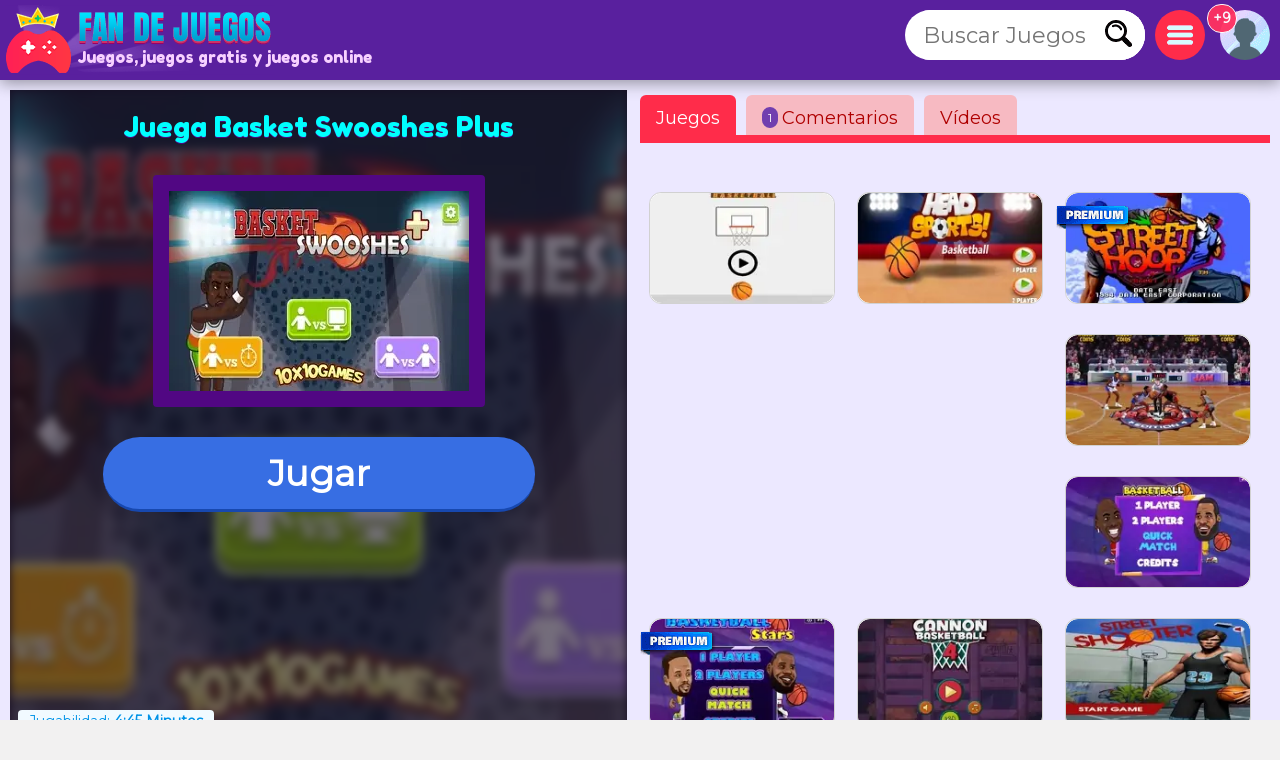

--- FILE ---
content_type: text/html
request_url: https://www.fandejuegos.com/g/basket-swooshes-plus
body_size: 15548
content:
<!DOCTYPE html>
	<html lang="es">
	<head>
	<meta charset="UTF-8">
	<base href="https://www.fandejuegos.com">
	<title>Basket Swooshes Plus, Un juego 100% GRATIS, de Baloncesto</title>
	<meta name="description" content="Juega Basket Swooshes Plus online, Un juego 100% GRATIS, Juega a Basket Swooshes Plus sin descargas, un juego de Baloncesto, de Deportes, de Canastas">
	<link rel="canonical" href="https://www.fandejuegos.com/g/basket-swooshes-plus">
	<link rel="preconnect" href="https://static.cdnvia.com">
	<link rel="dns-prefetch" href="https://static.cdnvia.com">
	<link rel="preload" href="/pics/web/sprite-fandejuegos-48157950.png" as="image" fetchpriority="high">
	<link rel="preload" href="/lazy-game.svg" as="image" fetchpriority="high">
	<link rel="preconnect" href="/java353.simple2024.min.js">
	<link rel="apple-touch-icon" href="https://static.cdnvia.com/pics/web/512/icon_fandejuegoscom-40279868.png">
	<link href="https://static.cdnvia.com/pics/web/48/icon_fandejuegoscom-40279868.png" rel="shortcut icon" sizes="48x48">
	<link href="https://static.cdnvia.com/pics/web/192/icon_fandejuegoscom-40279868.png" rel="shortcut icon" sizes="192x192">
	<link href="https://static.cdnvia.com/pics/web/512/icon_fandejuegoscom-40279868.png" rel="shortcut icon" sizes="512x512">
	<link rel="apple-touch-startup-image" href="https://static.cdnvia.com/pics/web/512/icon_fandejuegoscom-40279868.png">
	<meta name="apple-mobile-web-app-title" content="Fandejuegos.com">
	<meta name="mobile-web-app-capable" content="yes">
	<meta name="HandheldFriendly" content="true">
	<meta http-equiv="X-UA-Compatible" content="ie=edge">
	<meta name="viewport" content="width=device-width, initial-scale=1, minimum-scale=1.0, maximum-scale=5">
	<meta name="keywords" content="Juegos, juegos gratis, Juegos online, Baloncesto, Michael jordan, Basket, Canastas, Nba, Deportes, Tiros, Partidos, 2 jugadores, Balones">
	<link rel="alternate" hreflang="x-default" href="https://www.fandejuegos.com/g/basket-swooshes-plus">
	<link rel="alternate" hreflang="es" href="https://www.fandejuegos.com/g/basket-swooshes-plus">
	<link rel="alternate" hreflang="ca" href="https://www.fanjocs.cat/jugar/basket-swooshes-plus">
	<link rel="alternate" hreflang="en" href="https://www.fanfreegames.com/g/basket-swooshes-plus">
	<link rel="alternate" hreflang="de" href="https://www.bitspiele.de/spielen/korb-swooshes-plus">
	<link rel="alternate" hreflang="fr" href="https://www.fandesjeux.com/jouer/basket-swooshes-plus">
	<link rel="alternate" hreflang="it" href="https://www.fangiochi.com/giocare/basket-swooshes-plus">
	<link rel="alternate" hreflang="pt" href="https://www.jogosfas.com/jogar/basket-swooshes-plus">
	<link rel="alternate" hreflang="cs" href="https://www.fanhry.cz/hrat/kosik-swooshes-plus">
	<link rel="alternate" hreflang="ru" href="https://www.fanigry.com/играть/корзина-swooshes-plus">
	<link rel="alternate" hreflang="tr" href="https://www.fanoyunlar.com/oynamak/sepet-swooshes-artı">
	<link rel="alternate" hreflang="ar" href="https://www.yaleab.com/يلعب/سلة-سووشز-بلس">
	<link rel="alternate" hreflang="zh" href="https://www.fandejuegos.cn/玩/篮子-swooshes-plus">
	<link rel="alternate" hreflang="ja" href="https://www.gamesyet.com/遊ふ/ハスケット-スウッシュ-フラス">
	<link rel="preload" href="https://static.cdnvia.com/pics/web/new-fandejuegoscom-67371814.png" as="image" fetchpriority="high">
	<link rel="preload" href="https://static.cdnvia.com/pics/web/new-fandejuegoscom-67371814.png.webp" as="image" fetchpriority="high"><meta name="robots" content="index,follow,all"><link rel="preload" href="https://static.cdnvia.com/pics/games/420/1-5987-basket-swooshes-plus.jpg.webp" as="image" fetchpriority="high"><meta property="og:image" content="https://static.cdnvia.com/pics/games/420/1-5987-basket-swooshes-plus.jpg.webp"><meta property="og:image:width" content="420"><meta property="og:image:height" content="280"><meta name="twitter:image" content="https://static.cdnvia.com/pics/games/420/1-5987-basket-swooshes-plus.jpg.webp"><link rel="preload" href="https://static.cdnvia.com/pics/games/300/1-5987-basket-swooshes-plus.jpg.webp" as="image" fetchpriority="high">
	<meta property="og:url" content="https://www.fandejuegos.com/g/basket-swooshes-plus">
	<meta property="og:type" content="website">
	<meta property="og:site_name" content="Fandejuegos.com">
	<meta property="og:title" content="Basket Swooshes Plus, Un juego 100% GRATIS, de Baloncesto">
	<meta property="og:description" content="Juega Basket Swooshes Plus online, Un juego 100% GRATIS, Juega a Basket Swooshes Plus sin descargas, un juego de Baloncesto, de Deportes, de Canastas">
	<link rel="preload" href="https://fonts.googleapis.com/css?family=Montserrat:400|Fredoka+One:400&display=swap" as="style" crossorigin>
	<link href="https://fonts.googleapis.com/css?family=Montserrat:400|Fredoka+One:400&display=swap" rel="stylesheet" media="print" onload="this.media='all'" crossorigin>
	<style>*,:before,:after{font-size:100%;margin:0;padding:0;outline:0;list-style:none;font-stretch:condensed;font-family:"Montserrat",sans-serif,serif,Arial,Helvetica;border:none;padding:0;margin:0}
	button,input,img,.block,header,footer{display:block;max-width:100%;position:relative;opacity:1}
	#modal{z-index:999999999999999999999999999999;position:relative}
	h1,h2,.google_font{font-family:"Fredoka One",Arial,"Helvetica Neue",Helvetica,sans-serif;font-weight:400}
	.sprite{background:url(/pics/web/sprite-fandejuegos-48157950.png) no-repeat}
	.none{display:none}
	.oculto{display:none !important}
	.overflow{overflow:hidden}
	select{padding:5px;font-size:16px}
	.hidden{visibility:hidden}
	html{width:100%;height:100%;overflow-x:hidden}
	body{font-size:16px;min-width:360px;width:100%;background:#f2f1f1;color:#333}
	.logo{display:block;height:70px;width:270px;z-index:0;position:absolute}
	.logo_h1{position:absolute;top:47px;left:77px;z-index:1}
	.max_ancho,.body_web{margin:0 auto;max-width:1840px;min-width:360px}
	.fixed{position:fixed!important;top:0;z-index:1.0E+15!important}
	.header,.footer{background:#59209e;color:#f7d1ff;position:relative;padding:5px;min-height:70px}
	.left{float:left}
	.right{float:right}
	.negrita{font-weight:bold}
	.icon_buscador,.icon_menu,.icon_fav{background:#FFF;width:50px;height:50px;position:relative;margin:5px;cursor:pointer;z-index:2}
	.icon_fav{background:#ffa6ff;overflow:hidden;}
	.icon_menu{background:#ff2c4a}
	.lupita{width:30px;height:30px;margin:10px}
	.sandwich{background-position:-192px -173px;width:26px;height:26px;margin:12px}
	.hfav{background-position:0 -108px;width:40px;height:40px;margin:5px;cursor:pointer}
	.buscador{width:320px;background:#FFF;overflow:hidden;height:50px;position:relative;z-index:6}
	.boxsearch{width:250px;height:50px;font-size:22px;margin:0 0 0 18px;}
	.boton_buscador{position:absolute;right:10px;top:10px;width:30px;height:30px;display:block;cursor:pointer}
	.buscador_header{display:block;width:0;top:0;position:absolute;right:0;transition:width .3s ease-in-out}
	.icon_buscador:hover .buscador_header,.icon_buscador:active .buscador_header{width:320px;transition:width .3s ease-in-out}
	.sugerencias{position:absolute;display:none;width:100%;right:0;left:0;z-index:999999999;background:inherit;}
	.header:hover .sugerencias, .sugerencias:hover,.sugerencias:active{display:block}
	.div_add_game{position:absolute; width:300px; z-index:9; right:0}
	.nofav,.fav,.b_share,.add_game{width:0;padding:0 0 0 40px;overflow:hidden;height:42px;display:block;margin:0;border:1px solid #959595}
	.wrap{overflow:hidden;text-overflow:ellipsis;white-space:nowrap}
	.text_h1,.text_h2{font-size:28px;color:#1f4fb5;background:#bfedef;line-height:32px;padding:9px 10px 12px 10px;margin:10px;display:block;overflow:hidden}
	.text_h2{margin:120px 10px 40px 10px}
	.sel_juegos{margin:-3px 14px 0 0}
	.sel_juegos select{font-size:14px;background:#cb4a67;color:#fff}
	.flex_cates,.flex_faqs{display:flex;flex-flow:row wrap;align-items:flex-end;justify-content:center;padding:20px 0;margin:0}
	.flex{display:flex;flex-flow:row wrap;justify-content:center}
	.flex_cates{margin:50px 0}
	.flex_lateral{display:flex}
	.flex_minigames{ display: grid; grid-gap: 12px; grid-template-columns: repeat(auto-fit, minmax(160px, 1fr)); grid-auto-rows: 130px; grid-auto-flow: dense; padding: 9px;
	}
	.flex_games{ display: grid; grid-gap: 16px; grid-template-columns: repeat(auto-fit, minmax(190px, 1fr)); grid-auto-rows: 136px; grid-auto-flow: dense; padding: 16px;
	}
	.flex_games .big, .flex_minigames .big{grid-column: span 2;grid-row: span 2;
	}
	.games{display:flex; justify-content: center; align-items: center; position: relative; text-decoration: none; background: #FFF; border: 1px solid #d1d1d1;max-width:260px}
	.games.big{max-width:500px}
	.games .video_games, .games .title{opacity:0;-webkit-transition: all 600ms ease-in-out; -moz-transition: all 600ms ease-in-out; -ms-transition: all 600ms ease-in-out; -o-transition: all 600ms ease-in-out; transition: all 600ms ease-in-out;}
	.games .video_games{position:absolute;z-index:11;top:0;background:#000;left:0; width:100%; height:100%}
	.games .pic{ width: 100%; height: 100%; display: block; object-fit:cover;}
	.games .pic_games{overflow: hidden; height: 100%; width: 100%}
	.games:hover .video_games, .games.mouseover .video_games,.games:active .video_games,.games:hover .title{opacity:1}
	.games .title{position: absolute; bottom: 0; right: 0; left: 0; padding: 5px; font-size: 16px; color: #fff; z-index:99; background-color:#0000008c}
	.games.big .title{ font-size:24px;}
	#menu{position:relative}
	.menu,.menu_del_user{right:10px;top:70px;z-index:999999998;box-shadow: 0px 0px 27px 3px rgba(0,0,0,0.75); overflow-y:auto;background:#FFF;width:300px;position:fixed;height:80%}
	.menu_del_user{width:60%; min-width:300px; max-width:800px}
	.menu_lateral,.menu_user{float:right; position:relative;z-index:1;width:300px;background:#FFF;border:1px solid #d3d3d3;
	margin:0 10px 60px 20px;}
	.menu_lateral .title,.menu_user .title,.menu .title{font-size: 18px; display: block;padding: 10px 6px 10px 10px;margin:0 0 16px 0; background-color:#376ee3; color: #fff}
	.menu_user{position:absolute; z-index:9; top:58px; right:0; display:none}
	.ul_menu li{margin:0;padding:0}
	.ul_menu a{display:block;position:relative;
	padding:12px 6px 12px 50px;font-size:16px;color:#4f4f4f;text-decoration:none; border-bottom:1px solid #e9e9e9;margin:0}
	.ul_menu a h3{font-size:18px;color:#376ee3}
	.ul_menu li:last-child a{border-bottom:none}
	.ul_menu li:hover{background:rgba(188,188,188,0.40)}
	.ul_menu .icono{position:absolute;left:8px;top:4px;border:2px solid #376ee3}
	.ul_menu a:hover{color:#1d37ff}
	.arrow_right{left:18px}
	.link_menu{width: 280px; display: block; background:none; position: relative; padding: 0 10px 0 50px; margin: 0 10px 0 10px; font-size: 18px; left: 0; right: 0; height: 54px; border-bottom: 1px solid #dddddd; text-align:left}
	.ul_menu:last-child li{border-bottom:none}
	.link_menu .sprite{position:absolute;top:5px; left:0}
	.is_aviso{ background: #ff3161; font-weight: bold; color: #FFF; font-size: 14px; display: block; position: absolute; top: -6px; border: 1px solid #fff; left: -13px; width: 20px; z-index: 9; height:23px; padding:4px 4px 0 4px; text-align:center; border-radius:15px}
	.cate{ color:#fff; border-bottom:4px solid #1e5791; display:block;padding:11px 35px 12px 50px; background:#2370d1; margin:0 15px 36px 15px; position:relative; font-size:20px; text-decoration:none}
	.cate .icono{position:absolute;left:7px;top:7px;border:2px solid #1b3b51}
	.box .icono{margin:0 20px 5px 0;}
	.boxjugar{margin:0 0 80px 0;padding:10px;background:#ece8ff;border-bottom:3px solid #e9dcff}
	#is_game{height:650px;z-index:999;margin:0 auto;overflow:hidden;width:100%;background:#170e23}
	.relative{position:relative}
	.publi_150{width:100%;height:auto;position:relative;padding-left:0}
	.cargar_game{position:relative;padding:10px 30px;text-align:center}
	.cargar_game .pic{margin:0 auto 20px auto;display:block;border:16px solid #510783;background:#000;max-height:220px}
	.cargar_game .titulo_game{display:block;margin:10px auto 30px auto; height:35px;font-size:28px;text-shadow:0px 1px 0px #510783;color:#00ffff}
	.cargar_game a{font-size:36px;margin:0 auto;display:block;width:300px}
	.game_relative{margin:0 0 50px 0}
	.game_relative .boton{font-size:36px;width:70%;padding:14px 10px;z-index:2;margin:0 auto;max-width:450px}
	.game_botonera{width:100%;display:block;height:50px;margin:12px auto 0 auto;z-index:9999999;position:relative}
	.game_botonera li{float:right;height:40px;margin:0 0 10px 10px;position:relative}
	.game_botonera li.left{
	float:left; margin:0 !important;
	height:80px; position:relative;
	padding:0 20px 20px 135px;}
	.game_botonera li.left picture{position:absolute;left:0}
	.absolute_playgame{position:absolute; bottom:3px; left:8px}
	.boton{border-bottom:3px solid #1748af;background:#376ee3;color:#fff !important;font-stretch:normal;padding:6px 20px;font-size:16px;font-weight:bold}
	.diccs{padding:10px}
	.diccs .boton{display:inline-block; margin:0 15px 7px 0}
	.ads_fijo{display:block;width:100%;height:auto}
	.adsense{text-align:center;width:100%}
	.ads_600{min-height:auto;height:300px;max-height:300px;text-align:center;width:100%}
	.btn-login{ width:50px;height:50px;margin:5px 5px 5px 10px; cursor:pointer; z-index:3; position:relative}
	.avatar{width: 42px; height: 42px; display: block; background-position:-253px -50px
	}
	.header .avatar{width: 50px; height: 50px; background-position:-250px -48px}
	.menu_game{display:block;border-bottom:8px solid #ff2c4a;flex-shrink:0;width:100%;height:45px;
	margin:0 0 40px 0;position:relative}
	.menu_game .pic{ position: absolute; left: -10px; top: -19px; z-index: 0; border: 2px solid #ff2c4a;}
	.btab{display:block; float: left; margin:5px 10px 0 0; border-bottom-color: #FFF; height:40px; border-top-left-radius: 6px; border-top-right-radius: 6px; background-color: #f7bac2; color:#af0000; font-size: 18px; padding: 5px 16px 0 16px;
	}
	.btab.sel,.btab:hover,.btab:active{background-color: #ff2c4a;color:#FFF;
	}
	.tcoments{ background-color: #713eaf; padding: 3px 6px; font-size: 12px; float: left; margin: 0 4px 0 0; color: #fff;}
	@media only screen and (min-width:200px){
	#is_game{height:500px}
	}
	@media only screen and (max-width:480px){
	.games img,.games .video_games{width:100%;height:100%}
	.flex_games,.flex_cates,.flex_faqs,.mostrar_games{justify-content:space-evenly}
	}
	@media only screen and (max-width:580px){
	.logo_h1{max-width:200px}
	}
	@media only screen and (max-width:984px){
	body{padding-top:80px}
	.header{position:fixed;top:0;right:0;left:0;z-index:999999997}
	.menu_lateral{display:none}
	.menu_del_user{width:80%}
	.boxsearchlist{margin-top:80px}
	.icon_buscador:hover .buscador_header,.icon_buscador:active .buscador_header{width:280px;transition:width .3s ease-in-out}
	.cate{margin:0 10px 20px 10px}
	.text_h1,.text_h2{font-size:20px; margin:0; padding:6px 8px 5px 8px}
	}
	@media only screen and (min-width:985px){
	.ads_600{height:600px;min-height:600px}
	.icon_buscador .buscador_header{width:240px;transition:width .3s ease-in-out}
	.menu_lateral{display:block !important}
	#is_game{height:650px}
	.game_relative{width:49%;float:left}
	.games_lateral_jugar{width:50%;float:right}
	.games_lateral_jugar .flex_games{padding:0;width:230px;margin:0 10px;}
	.games_lateral_jugar .games{padding:0;margin:0 10px 18px 0}
	.adsense_jugar{width:100%; height:100%;}
	.menu,.menu_del_user{height:auto; position:absolute; top:-10px}
	}
	.clear:before{content:"";display:table;height:0}.clear:after{clear:both!important}.clear{zoom:1;clear:both!important;line-height:0;font-size:0;height:0;content:"";display:block;overflow:hidden}.clear_left:after{clear:left!important}.clear_left{clear:left!important}
	.breadcrumbs{font-size:14px;margin:0 0 12px 0;display:block}
	.breadcrumbs li{display:inline;float:none;padding:0; margin:0 10px 0 0;height:auto}
	.breadcrumbs li.title_game{display:block; margin:10px 0 10px 0;font-size:18px; font-weight:bold; max-width:320px}
	.breadcrumbs a{text-decoration:underline}
	.cookie{font-size:16px}
	.cookie b{font-size:24px}
	.cookie .boton{float: right; margin: 0 15px 10px 0; border: none; padding: 9px 12px;font-size:18px}
	.cookie .boton:hover{border:none}
	.boton.alt{background:#d0dced;color:#212D52 !important}
	.boton.alt:hover{background:#b9b9b9;color:#000000 !important;}
	.box_consent{ padding: 8px 10px; background: #dbdbdb; font-size: 18px; margin: 10px 0; cursor:pointer}
	.text_consent{ display: none; background: #ededed; padding: 10px; font-size: 14px; margin: 10px -8px -2px -8px;}
	.box_consent .option{ font-size: 14px; float: right; color: #018700; margin: 4px 2px 0 10px}
	.box_consent .chekbox{ -ms-transform: scale(2); -moz-transform: scale(2); -webkit-transform: scale(2); -o-transform: scale(2); transform: scale(2); padding: 10px;}
	.lazyload,.lazyloading{
	opacity:0.5;
	}
	.lazyloaded, video.lazyloading {opacity: 1;transition: opacity 500ms;
	}
	ins.adsbygoogle[data-ad-status="unfilled"] { display: none !important;
	}
	</style><noscript><link href="/css353.simple2024.min.css" rel="stylesheet"></noscript>
	<link rel="preconnect dns-prefetch" href="https://www.googletagmanager.com">
	<link rel="preconnect dns-prefetch" href="https://pagead2.googlesyndication.com">
	<link rel="preconnect dns-prefetch" href="https://googleads.g.doubleclick.net">
	<link rel="preload" href="/css353.simple2024.min.css" as="style">
	<link rel="stylesheet" href="/css353.simple2024.min.css" media="print" onload="this.media='all'">
	<script async src="/lazysize.min.js"></script>
	</head><body id="website" class="body">
	<div id="modal">
	</div>
	<header class="header sombra max_ancho"> <a href="https://www.fandejuegos.com" class="logo left" title="Juegos, www.fandejuegos.com"> <picture><source srcset="https://static.cdnvia.com/pics/web/new-fandejuegoscom-67371814.png.webp" type="image/webp"> <img src="https://static.cdnvia.com/pics/web/new-fandejuegoscom-67371814.png" width="270" height="70" alt="Juegos, www.fandejuegos.com"> </picture> </a> <b class="logo_h1 google_font wrap">Juegos, juegos gratis y juegos online</b><div class="right btn-login" id="user_header"><div class="overflow round50"><div class="sprite avatar mi_pic"></div></div> </div> <div class="right round50 icon_menu" id="menu_cates"><div class="sprite sandwich"></div> </div> <div class="right round50 icon_buscador" id="search_header"> <div class="sprite lupita" onClick="_close_search();"></div> <form title="Buscar Juegos, juegos gratis" method="post" action="/web/buscador_get.php?id_dominio=1" name="buscador" class="right"> <div id="form_lupa" class="buscador buscador_header round50"> <input autocomplete="off" aria-label="Buscar Juegos" type="text" placeholder="Buscar Juegos" name="query" maxlength="30" size="15" class="boxsearch round"> <input type="submit" aria-label="Buscar Juegos" value="&nbsp;" class="sprite boton_buscador"> </div> </form> </div>
	<br class="clear">
	</header>
	<div id="menu" class="max_ancho"></div>
	<div class="body_web" id="web">
	<script type="application/ld+json">
	{"@context": "https://schema.org/","@type": "SoftwareApplication","name": "Basket Swooshes Plus","alternateName": "Basket swooshes plus","description": "Si te apasiona el mundo del baloncesto ahora puedes enfrentarte a la m&aacute;quina o a tus amigos en el modo para 2 jugadores. No tendremos que llevar a cabo un partido de baloncesto normal y corriente sino que vamos a enfrentarnos en tiros libres. Tendr&aacute;s que establecer la trayectoria del bal&oacute;n y conseguir puntuar en cada uno de los modos de juegos disponibles.
	Puedes jugar en modo contrarreloj, en el que vas a tener que marcar once canastas en un minuto, o en el modo versus contra la m&aacute;quina o un amigo. El primer jugador en llegar a los once puntos ganar&aacute; la partida y podr&aacute; continuar avanzando en la competici&oacute;n de Basket Swooshes Plus.","operatingSystem": "Any","applicationCategory": "Game","applicationSubCategory": "Baloncesto","genre":["Deportes", "Baloncesto", "Canastas", "Tiros", "Basket", "Partidos", "2 jugadores", "Balones", "Nba", "Baloncesto"],"screenshot": [],"url": "https://www.fandejuegos.com/g/basket-swooshes-plus","keywords": "Baloncesto, Deportes, baloncesto, canastas, tiros, basket, partidos, 2 jugadores, balones, nba","offers": {"@type": "Offer","category": "Free","price": "0","priceCurrency": "EUR"},"image": [],"commentCount": "1","datePublished": "2024-06-20T11:11:37+00:00","dateModified": "2024-06-20T11:11:37+00:00","aggregateRating": {"@type": "AggregateRating","ratingValue": "5","ratingCount": "2","bestRating": "5"}}
	</script>
	<style>
	.FAN_pic{position:absolute;width:100%;height:100%;top:0;bottom:0;right:0;left:0;margin:0;padding:0;overflow:hidden;opacity:.4;background-size:cover;background-origin:border-box;background-clip:padding-box;filter:blur(5px);-webkit-filter:blur(5px);-moz-filter:blur(5px);-o-filter:blur(5px);-ms-filter:blur(5px); overflow:hidden}
	.FAN_pic img{block-size:auto;object-fit:cover;display:block;height:100%;width:auto;margin:auto}
	</style>
	<div class="boxjugar">
	<div class="game_relative" id="full_game"> <div id="is_game" class="relative"> <picture class="FAN_pic"> <source width="420" height="280" type="image/webp" media="(min-width:420px)" srcset="https://static.cdnvia.com/pics/games/420/1-5987-basket-swooshes-plus.jpg.webp"> <source width="300" height="200" type="image/webp" srcset="https://static.cdnvia.com/pics/games/300/1-5987-basket-swooshes-plus.jpg.webp"> <img loading="eager" alt="Basket Swooshes Plus" src="https://static.cdnvia.com/pics/games/300/1-5987-basket-swooshes-plus.jpg" width="300" height="200"> </picture> <div class="cargar_game"><h1 class="titulo_game">Juega Basket Swooshes Plus</h1> <picture class="pic_games round"> <source width="300" height="200" type="image/webp" srcset="https://static.cdnvia.com/pics/games/300/1-5987-basket-swooshes-plus.jpg.webp"> <img class="pic round" id="img_load" loading="eager" alt="Basket Swooshes Plus" src="https://static.cdnvia.com/pics/games/300/1-5987-basket-swooshes-plus.jpg" width="300" height="200"></picture> </div><button id="btn-jugar" data-game="https://www.fandejuegos.com/game.php?id_juego=18366&id_dominio=1&code=4cevvvv618veevce42bedvv2v6vd7446&ads=1" class="boton round80">Jugar</button> <div class="absolute_playgame"> <div class="tag3 round">Jugabilidad: <b>4:45 Minutos</b></div> </div></div> <ul class="game_botonera"> <li class="left"> <picture class="pic_games round30"> <source srcset="https://static.cdnvia.com/pics/games/120/1-5987-basket-swooshes-plus.jpg.webp" type="image/webp"> <img class="pic round30" src="https://static.cdnvia.com/pics/games/120/1-5987-basket-swooshes-plus.jpg" width="120" height="80" alt="Basket Swooshes Plus"></picture> <ol class="breadcrumbs" itemscope itemtype="https://schema.org/BreadcrumbList"> <li itemprop="itemListElement" itemscope itemtype="https://schema.org/ListItem"> ▷ <a itemprop="item" title="Juegos" href="/"><span itemprop="name">Juegos</span></a> <meta itemprop="position" content="1" /> </li> <li itemprop="itemListElement" itemscope itemtype="https://schema.org/ListItem"> ▷ <a itemprop="item" title="Juegos de Baloncesto gratis" href="/juegos/baloncesto"><span itemprop="name">Baloncesto</span></a> <meta itemprop="position" content="2" /> </li> <li class="title_game google_font" itemprop="itemListElement" itemscope itemtype="https://schema.org/ListItem"> ▷ <a itemprop="item" title="Basket Swooshes Plus" href="https://www.fandejuegos.com/g/basket-swooshes-plus"><span itemprop="name">Basket Swooshes Plus</span></a> <meta itemprop="position" content="3" /> </li> <li class="company">Compañía: gamedistribution.com</li> </ol> </li> <li><button type="button" onClick="modal('/web/ajax/ajax_compartir.php?title=Basket+Swooshes+Plus%2C+Un+juego+100%25+GRATIS%2C+de+Baloncesto&og_icon=');return false;" class="round sprite b_share" title="Compartir"></button></li>  <li class="oculto" id="bvotar"> <div id="votar"> <button aria-label="Voto OK" onClick="votar('18366','2', 'votar')" class="sprite voto_ok round"></button> <button aria-label="Voto KO" onClick="votar('18366','1', 'votar')" class="sprite voto_ko round"></button> </div> </li> <li class="none" id="bscreen"> <button aria-label="Full screen" onClick="full_screen()" title="Jugar en pantalla completa" class="sprite full_screen"></button> </li> <li><div id="add_fav18366"></div></li></ul> <div id="info_game" class="right"></div><br class="clear">
	</div>
	<div class="games_lateral_jugar">
	<div class="menu_game">
	<button id="bt-games" class="btab sel" onClick="ver_lateral(this);">Juegos</button>
	<button id="bt-comentarios" class="btab" onClick="ver_lateral(this);"><span class="tcoments round10">1</span> Comentarios</button>
	<button id="bt-veryoutube" class="btab" onClick="ver_lateral(this);">V&iacute;deos</button>
	</div>
	<br class="clear">
	<div id="comentarios"></div>
	<div id="veryoutube"></div>
	<div class="flex_minigames" id="games_lateral"><a class="games round10" data-id="8414_15676" data-video-src="" data-pics="" data-render="false" href="/g/basket-tiros-libres" title="Basket: Tiros Libres"><picture class="pic_games round10"> <source data-srcset="https://static.cdnvia.com/pics/games/200/1-1687-basket-tiros-libres.jpg.webp" type="image/webp"><img loading="lazy" class="pic round10 lazyload" data-src="https://static.cdnvia.com/pics/games/200/1-1687-basket-tiros-libres.jpg" src="/lazy-game.svg" width="200" height="133" alt="" /></picture><span class="title stroke round10_bottom">Basket: Tiros Libres</span> </a><a class="games round10" data-id="1031_18377" data-video-src="" data-pics="" data-render="false" href="/g/head-basket-2-jugadores" title="Head Basket: 2 Jugadores"><picture class="pic_games round10"> <source data-srcset="https://static.cdnvia.com/pics/games/200/1-2050-head-basket-2-jugadores.jpg.webp" type="image/webp"><img loading="lazy" class="pic round10 lazyload" data-src="https://static.cdnvia.com/pics/games/200/1-2050-head-basket-2-jugadores.jpg" src="/lazy-game.svg" width="200" height="133" alt="" /></picture><span class="title stroke round10_bottom">Head Basket: 2 Jugadores</span> </a><a class="games as_video round10" data-id="3408_19620" data-video-src="/videos/280/5573-arcade-60fps-street-hoop-lon.mp4" data-pics="" data-render="false" href="/g/basquet-callejero" title="Basquet Callejero"> <span class="sprite premium"></span><picture class="pic_games round10"> <source data-srcset="https://static.cdnvia.com/pics/games/200/1-5074-basquet-callejero.jpg.webp" type="image/webp"><img loading="lazy" class="pic round10 lazyload" data-src="https://static.cdnvia.com/pics/games/200/1-5074-basquet-callejero.jpg" src="/lazy-game.svg" width="200" height="133" alt="" /></picture><span class="title stroke round10_bottom">Basquet Callejero</span> </a><div class="adsense big"><script async src="https://pagead2.googlesyndication.com/pagead/js/adsbygoogle.js?client=ca-pub-4929187313106644" crossorigin="anonymous">
	</script>
	<ins class="adsbygoogle" style="display:block" data-ad-client="ca-pub-4929187313106644" data-ad-slot="5508578969" data-ad-format="auto" data-full-width-responsive="true"></ins>
	<script> (adsbygoogle = window.adsbygoogle || []).push({});
	</script></div><a class="games round10" data-id="9002_21492" data-video-src="" data-pics="4189-nba-jam-tournament-editio.png,4915-nba-jam-tournament-editio.png,8125-nba-jam-tournament-editio.png,2686-nba-jam-tournament-editio.png" data-render="false" href="/g/nba-jam-tournament-edition" title="NBA Jam Tournament Edition"><picture class="pic_games round10"> <source data-srcset="https://static.cdnvia.com/pics/games/200/1-8607-nba-jam-tournament-editio.jpg.webp" type="image/webp"><img loading="lazy" class="pic round10 lazyload" data-src="https://static.cdnvia.com/pics/games/200/1-8607-nba-jam-tournament-editio.jpg" src="/lazy-game.svg" width="200" height="133" alt="" /></picture><span class="title stroke round10_bottom">NBA Jam Tournament Edition</span> </a><a class="games as_video round10" data-id="6499_19855" data-video-src="/videos/280/6899-basketball-legends-2020-gam.mp4" data-pics="" data-render="false" href="/g/basketball-legends-2020" title="Basketball Legends 2020"><picture class="pic_games round10"> <source data-srcset="https://static.cdnvia.com/pics/games/200/1-8356-basketball-legends-2020.jpg.webp" type="image/webp"><img loading="lazy" class="pic round10 lazyload" data-src="https://static.cdnvia.com/pics/games/200/1-8356-basketball-legends-2020.jpg" src="/lazy-game.svg" width="200" height="133" alt="" /></picture><span class="title stroke round10_bottom">Basketball Legends 2020</span> </a><a class="games round10" data-id="9982_14193" data-video-src="" data-pics="" data-render="false" href="/g/leyendas-del-baloncesto" title="Leyendas del Baloncesto"> <span class="sprite premium"></span><picture class="pic_games round10"> <source data-srcset="https://static.cdnvia.com/pics/games/200/1-6132-leyendas-del-baloncesto.jpg.webp" type="image/webp"><img loading="lazy" class="pic round10 lazyload" data-src="https://static.cdnvia.com/pics/games/200/1-6132-leyendas-del-baloncesto.jpg" src="/lazy-game.svg" width="200" height="133" alt="" /></picture><span class="title stroke round10_bottom">Leyendas del Baloncesto</span> </a><a class="games as_video round10" data-id="8198_13837" data-video-src="/videos/280/vid-897-cannon-basketball-4.mp4" data-pics="" data-render="false" href="/g/cannon-basketball-4" title="Cannon Basketball 4"><picture class="pic_games round10"> <source data-srcset="https://static.cdnvia.com/pics/games/200/1-3229-cannon-basketball-4.jpg.webp" type="image/webp"><img loading="lazy" class="pic round10 lazyload" data-src="https://static.cdnvia.com/pics/games/200/1-3229-cannon-basketball-4.jpg" src="/lazy-game.svg" width="200" height="133" alt="" /></picture><span class="title stroke round10_bottom">Cannon Basketball 4</span> </a><a class="games round10" data-id="6250_15291" data-video-src="" data-pics="" data-render="false" href="/g/street-shooter" title="Street Shooter"><picture class="pic_games round10"> <source data-srcset="https://static.cdnvia.com/pics/games/200/1-6412-street-shooter.jpg.webp" type="image/webp"><img loading="lazy" class="pic round10 lazyload" data-src="https://static.cdnvia.com/pics/games/200/1-6412-street-shooter.jpg" src="/lazy-game.svg" width="200" height="133" alt="" /></picture><span class="title stroke round10_bottom">Street Shooter</span> </a></div>
	</div>
	<br class="clear">
	</div>
	<br class="clear">
	<div class="adsense"><script async src="https://pagead2.googlesyndication.com/pagead/js/adsbygoogle.js?client=ca-pub-4929187313106644" crossorigin="anonymous">
	</script>
	<ins class="adsbygoogle" style="display:block" data-ad-client="ca-pub-4929187313106644" data-ad-slot="6985312164" data-ad-format="auto" data-full-width-responsive="true"></ins>
	<script> (adsbygoogle = window.adsbygoogle || []).push({});
	</script></div><div class="menu_lateral round" id="menu_lateral">
	<script async src="https://pagead2.googlesyndication.com/pagead/js/adsbygoogle.js?client=ca-pub-4929187313106644" crossorigin="anonymous">
	</script>
	<ins class="adsbygoogle" style="display:inline-block;width:320px;height:280px" data-ad-client="ca-pub-4929187313106644" data-ad-slot="5314838527"></ins>
	<script> (adsbygoogle = window.adsbygoogle || []).push({});
	</script> <span class="title">⚡ Categorías similares</span><ul class="ul_menu"><li><a href="/juegos/baloncesto" title="Juegos de Baloncesto gratis, Canastas de Basket" class="negrita"><img loading="lazy" class="icono round30 lazyload" width="30" height="30" data-src="https://static.cdnvia.com/pics/querys/30/7513-baloncesto.jpg" src="/lazy-game.svg">Juegos de Baloncesto</a></li><li><a href="/juegos/bubble-shooter" title="Juegos de Bubble Shooter gratis" class="negrita"><img loading="lazy" class="icono round30 lazyload" width="30" height="30" data-src="https://static.cdnvia.com/pics/querys/30/3171-bubble-shooter.jpg" src="/lazy-game.svg">Juegos de Bubble Shooter</a></li><li><a href="/juegos/habilidad" title="Juegos de Habilidad gratis, Habilidad y lógica" class="negrita"><img loading="lazy" class="icono round30 lazyload" width="30" height="30" data-src="https://static.cdnvia.com/pics/querys/30/3039-habilidad.jpg" src="/lazy-game.svg">Juegos de Habilidad</a></li><li><a href="/juegos/deportes" title="Juegos de Deportes gratis" class="negrita"><img loading="lazy" class="icono round30 lazyload" width="30" height="30" data-src="https://static.cdnvia.com/pics/querys/30/1351-deportes.jpg" src="/lazy-game.svg">Juegos de Deportes</a></li> </ul><br><br> <span class="title">✅ Categorías</span><ul class="ul_menu"><li><a href="/juegos/sonic" title="Juegos de Sonic gratis, Sonic the Hedgehog" class="negrita"><img loading="lazy" class="icono round30 lazyload" width="30" height="30" data-src="https://static.cdnvia.com/pics/querys/30/6867-sonic.jpg" src="/lazy-game.svg">Juegos de Sonic</a></li><li><a href="/juegos/fnf" title="Juegos de FNF gratis, Five Night Funkin" class="negrita"><img loading="lazy" class="icono round30 lazyload" width="30" height="30" data-src="https://static.cdnvia.com/pics/querys/30/1045-fnf.jpg" src="/lazy-game.svg">Juegos de FNF</a></li><li><a href="/juegos/nickelodeon" title="Juegos de Nickelodeon gratis" class="negrita"><img loading="lazy" class="icono round30 lazyload" width="30" height="30" data-src="https://static.cdnvia.com/pics/querys/30/6736-nickelodeon.jpg" src="/lazy-game.svg">Juegos de Nickelodeon</a></li><li><a href="/juegos/ligar" title="Juegos de Ligar gratis, Ligar y ligones" class="negrita"><img loading="lazy" class="icono round30 lazyload" width="30" height="30" data-src="https://static.cdnvia.com/pics/querys/30/8026-ligar.jpg" src="/lazy-game.svg">Juegos de Ligar</a></li> </ul><br><br> <h3 class="title">✨ Colecciones clásicas</h3><ul class="ul_menu"> <li><a href="/" title="Juegos gratis" class="google_font"><span class="arrow_right"></span><b>Juegos gratis</b></a></li><li><a href="/juegos/arcade" title="Juegos Arcade gratis, Retro y arcade" class=""><span class="arrow_right"></span>Juegos Arcade</a></li><li><a href="/juegos/futbol" title="Juegos de Fútbol gratis, Partidos de Fútbol" class=""><span class="arrow_right"></span>Juegos de Fútbol</a></li><li><a href="/juegos/plataformas" title="Juegos de Plataformas gratis" class=""><span class="arrow_right"></span>Juegos de Plataformas</a></li><li><a href="/juegos/clasicos" title="Juegos Clásicos gratis, Clásicos de siempre" class=""><span class="arrow_right"></span>Juegos Clásicos</a></li><li><a href="/juegos/chicas" title="Juegos de Chicas gratis" class=""><span class="arrow_right"></span>Juegos de Chicas</a></li><li><a href="/juegos/vestir" title="Juegos de Vestir gratis, Vestir a la moda" class=""><span class="arrow_right"></span>Juegos de Vestir</a></li><li><a href="/juegos/coches" title="Juegos de Coches gratis, Coches y carros" class=""><span class="arrow_right"></span>Juegos de Coches</a></li><li><a href="/juegos/accion" title="Juegos de Acción gratis" class=""><span class="arrow_right"></span>Juegos de Acción</a></li><li><a href="/juegos/pelea" title="Juegos de Pelea gratis, Lucha y peleas" class=""><span class="arrow_right"></span>Juegos de Pelea</a></li><li><a href="/juegos/terror" title="Juegos de Terror gratis, Terror, miedo y pánico" class=""><span class="arrow_right"></span>Juegos de Terror</a></li><li><a href="/juegos/infantiles" title="Juegos Infantiles gratis, Infantil" class=""><span class="arrow_right"></span>Juegos Infantiles</a></li> <li><a href="/h/categorias" title="Categorías de juegos" class="google_font"><i>+ Categorías de juegos</i></a></li> </ul>
	</div><div class="text_h1 round"><form method="post" id="form_orden" class="sel_juegos left round"><select name="orden" id="orden" onChange="jajax2('/web/TEMPLATES/simple2024/html/ajax_games.php?total_juegos=100&id_dominio=1&id_query=970&id_dicc=&query=', 'change_games', 'form_orden', 'orden');" class="round"><option value="0">Recomendados</option> <option value="5">Juegos PREMIUM</option><option value="2">Más votados</option><option value="3">Más jugados</option><option value="4">Más nuevos</option><option value="7">Primero, Chicos</option><option value="8">Primero, Chicas</option></select></form><h2>🏀👟 Juegos de Basket Swooshes Plus, de Baloncesto 🏆🥇</h2>
	</div>
	<div class="diccs"><button onClick="jajax2('/web/TEMPLATES/simple2024/html/ajax_games.php?total_juegos=100&id_dominio=1&id_dicc=69&query=deportes', 'change_games', 'form_orden', 'orden');" class="boton round">Deportes</button><button onClick="jajax2('/web/TEMPLATES/simple2024/html/ajax_games.php?total_juegos=100&id_dominio=1&id_dicc=553&query=baloncesto', 'change_games', 'form_orden', 'orden');" class="boton round">Baloncesto</button><button onClick="jajax2('/web/TEMPLATES/simple2024/html/ajax_games.php?total_juegos=100&id_dominio=1&id_dicc=552&query=canastas', 'change_games', 'form_orden', 'orden');" class="boton round">Canastas</button><button onClick="jajax2('/web/TEMPLATES/simple2024/html/ajax_games.php?total_juegos=100&id_dominio=1&id_dicc=45&query=tiros', 'change_games', 'form_orden', 'orden');" class="boton round">Tiros</button><button onClick="jajax2('/web/TEMPLATES/simple2024/html/ajax_games.php?total_juegos=100&id_dominio=1&id_dicc=2306&query=basket', 'change_games', 'form_orden', 'orden');" class="boton round">Basket</button><button onClick="jajax2('/web/TEMPLATES/simple2024/html/ajax_games.php?total_juegos=100&id_dominio=1&id_dicc=755&query=partidos', 'change_games', 'form_orden', 'orden');" class="boton round">Partidos</button><button onClick="jajax2('/web/TEMPLATES/simple2024/html/ajax_games.php?total_juegos=100&id_dominio=1&id_dicc=87&query=2+jugadores', 'change_games', 'form_orden', 'orden');" class="boton round">2 jugadores</button><button onClick="jajax2('/web/TEMPLATES/simple2024/html/ajax_games.php?total_juegos=100&id_dominio=1&id_dicc=378&query=balones', 'change_games', 'form_orden', 'orden');" class="boton round">Balones</button><button onClick="jajax2('/web/TEMPLATES/simple2024/html/ajax_games.php?total_juegos=100&id_dominio=1&id_dicc=555&query=nba', 'change_games', 'form_orden', 'orden');" class="boton round">Nba</button></div> <div id="change_games"> <div class="flex_games"><a class="games as_video round10" data-id="9158_19620" data-video-src="/videos/280/5573-arcade-60fps-street-hoop-lon.mp4" data-pics="" data-render="false" href="/g/basquet-callejero" title="Basquet Callejero"> <span class="sprite premium"></span><picture class="pic_games round10"> <source data-srcset="https://static.cdnvia.com/pics/games/200/1-5074-basquet-callejero.jpg.webp" type="image/webp"><img loading="lazy" class="pic round10 lazyload" data-src="https://static.cdnvia.com/pics/games/200/1-5074-basquet-callejero.jpg" src="/lazy-game.svg" width="200" height="133" alt="" /></picture><span class="title stroke round10_bottom">Basquet Callejero</span> </a><a class="games as_video round10" data-id="6474_19855" data-video-src="/videos/280/6899-basketball-legends-2020-gam.mp4" data-pics="" data-render="false" href="/g/basketball-legends-2020" title="Basketball Legends 2020"><picture class="pic_games round10"> <source data-srcset="https://static.cdnvia.com/pics/games/200/1-8356-basketball-legends-2020.jpg.webp" type="image/webp"><img loading="lazy" class="pic round10 lazyload" data-src="https://static.cdnvia.com/pics/games/200/1-8356-basketball-legends-2020.jpg" src="/lazy-game.svg" width="200" height="133" alt="" /></picture><span class="title stroke round10_bottom">Basketball Legends 2020</span> </a><a class="games round10" data-id="919_14193" data-video-src="" data-pics="" data-render="false" href="/g/leyendas-del-baloncesto" title="Leyendas del Baloncesto"> <span class="sprite premium"></span><picture class="pic_games round10"> <source data-srcset="https://static.cdnvia.com/pics/games/200/1-6132-leyendas-del-baloncesto.jpg.webp" type="image/webp"><img loading="lazy" class="pic round10 lazyload" data-src="https://static.cdnvia.com/pics/games/200/1-6132-leyendas-del-baloncesto.jpg" src="/lazy-game.svg" width="200" height="133" alt="" /></picture><span class="title stroke round10_bottom">Leyendas del Baloncesto</span> </a><a class="games as_video round10" data-id="8930_13837" data-video-src="/videos/280/vid-897-cannon-basketball-4.mp4" data-pics="" data-render="false" href="/g/cannon-basketball-4" title="Cannon Basketball 4"><picture class="pic_games round10"> <source data-srcset="https://static.cdnvia.com/pics/games/200/1-3229-cannon-basketball-4.jpg.webp" type="image/webp"><img loading="lazy" class="pic round10 lazyload" data-src="https://static.cdnvia.com/pics/games/200/1-3229-cannon-basketball-4.jpg" src="/lazy-game.svg" width="200" height="133" alt="" /></picture><span class="title stroke round10_bottom">Cannon Basketball 4</span> </a><a class="games as_video round10" data-id="4385_21476" data-video-src="/videos/280/2861-portal-defenders-fast-br.mp4" data-pics="" data-render="false" href="/g/fnf-portal-defenders-fast-break" title="FNF: Portal Defenders Fast Break"><picture class="pic_games round10"> <source data-srcset="https://static.cdnvia.com/pics/games/200/1-7925-fnf-portal-defenders-fast.jpg.webp" type="image/webp"><img loading="lazy" class="pic round10 lazyload" data-src="https://static.cdnvia.com/pics/games/200/1-7925-fnf-portal-defenders-fast.jpg" src="/lazy-game.svg" width="200" height="133" alt="" /></picture><span class="title stroke round10_bottom">FNF: Portal Defenders Fast Break</span> </a><a class="games as_video round10" data-id="9159_15800" data-video-src="/videos/280/1830-basketball-io-unblocked-gamep.mp4" data-pics="" data-render="false" href="/g/basketballio" title="Basketball.io"><picture class="pic_games round10"> <source data-srcset="https://static.cdnvia.com/pics/games/200/1-6656-basketballio.jpg.webp" type="image/webp"><img loading="lazy" class="pic round10 lazyload" data-src="https://static.cdnvia.com/pics/games/200/1-6656-basketballio.jpg" src="/lazy-game.svg" width="200" height="133" alt="" /></picture><span class="title stroke round10_bottom">Basketball.io</span> </a><a class="games round10" data-id="3039_16217" data-video-src="" data-pics="" data-render="false" href="/g/basketball-tournament" title="Basketball Tournament 3D"><picture class="pic_games round10"> <source data-srcset="https://static.cdnvia.com/pics/games/200/1-4782-basketball-tournament-3d.jpg.webp" type="image/webp"><img loading="lazy" class="pic round10 lazyload" data-src="https://static.cdnvia.com/pics/games/200/1-4782-basketball-tournament-3d.jpg" src="/lazy-game.svg" width="200" height="133" alt="" /></picture><span class="title stroke round10_bottom">Basketball Tournament 3D</span> </a><a class="games round10" data-id="332_21531" data-video-src="" data-pics="9212-estrellas-del-baloncesto.jpg,8420-estrellas-del-baloncesto.jpg,1401-estrellas-del-baloncesto.jpg,4041-estrellas-del-baloncesto.jpg" data-render="false" href="/g/estrellas-del-baloncesto" title="Estrellas del Baloncesto"><picture class="pic_games round10"> <source data-srcset="https://static.cdnvia.com/pics/games/200/1-6832-estrellas-del-baloncesto.jpg.webp" type="image/webp"><img loading="lazy" class="pic round10 lazyload" data-src="https://static.cdnvia.com/pics/games/200/1-6832-estrellas-del-baloncesto.jpg" src="/lazy-game.svg" width="200" height="133" alt="" /></picture><span class="title stroke round10_bottom">Estrellas del Baloncesto</span> </a><a class="games round10" data-id="492_19642" data-video-src="" data-pics="" data-render="false" href="/g/basketballio-multiplayer" title="Basketball.io Multiplayer"><picture class="pic_games round10"> <source data-srcset="https://static.cdnvia.com/pics/games/200/1-1177-basketballio-multiplayer.jpg.webp" type="image/webp"><img loading="lazy" class="pic round10 lazyload" data-src="https://static.cdnvia.com/pics/games/200/1-1177-basketballio-multiplayer.jpg" src="/lazy-game.svg" width="200" height="133" alt="" /></picture><span class="title stroke round10_bottom">Basketball.io Multiplayer</span> </a><a class="games round10" data-id="5866_18879" data-video-src="" data-pics="" data-render="false" href="/g/ball-pass" title="Ball Pass 3D"> <span class="sprite premium"></span><picture class="pic_games round10"> <source data-srcset="https://static.cdnvia.com/pics/games/200/1-4717-ball-pass-3d.jpg.webp" type="image/webp"><img loading="lazy" class="pic round10 lazyload" data-src="https://static.cdnvia.com/pics/games/200/1-4717-ball-pass-3d.jpg" src="/lazy-game.svg" width="200" height="133" alt="" /></picture><span class="title stroke round10_bottom">Ball Pass 3D</span> </a><a class="games round10" data-id="2817_16651" data-video-src="" data-pics="" data-render="false" href="/g/furia-campeones-del-baloncesto" title="Furia de campeones del Baloncesto"> <span class="sprite premium"></span><picture class="pic_games round10"> <source data-srcset="https://static.cdnvia.com/pics/games/200/1-3556-furia-de-campeones-del-ba.jpg.webp" type="image/webp"><img loading="lazy" class="pic round10 lazyload" data-src="https://static.cdnvia.com/pics/games/200/1-3556-furia-de-campeones-del-ba.jpg" src="/lazy-game.svg" width="200" height="133" alt="" /></picture><span class="title stroke round10_bottom">Furia de campeones del Baloncesto</span> </a><a class="games round10 big" data-id="7098_14645" data-video-src="" data-pics="" data-render="false" href="/g/jugando-con-las-estrellas-del-basketball" title="Jugando con las estrellas del basketball"><picture class="pic_games round10"> <source data-srcset="https://static.cdnvia.com/pics/games/420/1-5290-jugando-con-las-estrellas.jpg.webp" type="image/webp"><img loading="lazy" class="pic round10 lazyload" data-src="https://static.cdnvia.com/pics/games/420/1-5290-jugando-con-las-estrellas.jpg" src="/lazy-game.svg" width="200" height="133" alt="" /></picture><span class="title stroke round10_bottom">Jugando con las estrellas del basketball</span> </a><div class="adsense big"><script async src="https://pagead2.googlesyndication.com/pagead/js/adsbygoogle.js?client=ca-pub-4929187313106644" crossorigin="anonymous">
	</script>
	<ins class="adsbygoogle" style="display:block" data-ad-client="ca-pub-4929187313106644" data-ad-slot="8766756567" data-ad-format="auto" data-full-width-responsive="true"></ins>
	<script> (adsbygoogle = window.adsbygoogle || []).push({});
	</script></div><a class="games round10" data-id="7169_13942" data-video-src="" data-pics="" data-render="false" href="/g/trick-hoops" title="Trick Hoops"><picture class="pic_games round10"> <source data-srcset="https://static.cdnvia.com/pics/games/200/1-6021-trick-hoops.jpg.webp" type="image/webp"><img loading="lazy" class="pic round10 lazyload" data-src="https://static.cdnvia.com/pics/games/200/1-6021-trick-hoops.jpg" src="/lazy-game.svg" width="200" height="133" alt="" /></picture><span class="title stroke round10_bottom">Trick Hoops</span> </a><a class="games as_video round10" data-id="209_18741" data-video-src="/videos/280/2081-basketbrosio-gameplay-episod.mp4" data-pics="" data-render="false" href="/g/basketbrosio" title="Basketbros.io"><picture class="pic_games round10"> <source data-srcset="https://static.cdnvia.com/pics/games/200/1-5198-basketbrosio.jpg.webp" type="image/webp"><img loading="lazy" class="pic round10 lazyload" data-src="https://static.cdnvia.com/pics/games/200/1-5198-basketbrosio.jpg" src="/lazy-game.svg" width="200" height="133" alt="" /></picture><span class="title stroke round10_bottom">Basketbros.io</span> </a><a class="games round10" data-id="8034_15657" data-video-src="" data-pics="" data-render="false" href="/g/basketball-supremo" title="Basketball Supremo"><picture class="pic_games round10"> <source data-srcset="https://static.cdnvia.com/pics/games/200/1-1779-basketball-supremo.jpg.webp" type="image/webp"><img loading="lazy" class="pic round10 lazyload" data-src="https://static.cdnvia.com/pics/games/200/1-1779-basketball-supremo.jpg" src="/lazy-game.svg" width="200" height="133" alt="" /></picture><span class="title stroke round10_bottom">Basketball Supremo</span> </a><a class="games round10" data-id="6663_15926" data-video-src="" data-pics="" data-render="false" href="/g/basketball-smash" title="Basketball Smash"> <span class="sprite premium"></span><picture class="pic_games round10"> <source data-srcset="https://static.cdnvia.com/pics/games/200/1-6202-basketball-smash.jpg.webp" type="image/webp"><img loading="lazy" class="pic round10 lazyload" data-src="https://static.cdnvia.com/pics/games/200/1-6202-basketball-smash.jpg" src="/lazy-game.svg" width="200" height="133" alt="" /></picture><span class="title stroke round10_bottom">Basketball Smash</span> </a><a class="games round10" data-id="5765_16315" data-video-src="" data-pics="" data-render="false" href="/g/super-heroes-baloncesto" title="Super héroes en baloncesto"><picture class="pic_games round10"> <source data-srcset="https://static.cdnvia.com/pics/games/200/1-7400-super-heroes-en-baloncest.jpg.webp" type="image/webp"><img loading="lazy" class="pic round10 lazyload" data-src="https://static.cdnvia.com/pics/games/200/1-7400-super-heroes-en-baloncest.jpg" src="/lazy-game.svg" width="200" height="133" alt="" /></picture><span class="title stroke round10_bottom">Super héroes en baloncesto</span> </a><a class="games as_video round10" data-id="6601_12203" data-video-src="/videos/280/vid1-311-nickelodeon-basketball-stars.mp4" data-pics="" data-render="false" href="/g/nickelodeon-basketball-stars" title="Nickelodeon Basketball Stars"><picture class="pic_games round10"> <source data-srcset="https://static.cdnvia.com/pics/games/200/1-6971-nickelodeon-basketball-st.jpg.webp" type="image/webp"><img loading="lazy" class="pic round10 lazyload" data-src="https://static.cdnvia.com/pics/games/200/1-6971-nickelodeon-basketball-st.jpg" src="/lazy-game.svg" width="200" height="133" alt="" /></picture><span class="title stroke round10_bottom">Nickelodeon Basketball Stars</span> </a><a class="games round10" data-id="596_21492" data-video-src="" data-pics="4189-nba-jam-tournament-editio.png,4915-nba-jam-tournament-editio.png,8125-nba-jam-tournament-editio.png,2686-nba-jam-tournament-editio.png" data-render="false" href="/g/nba-jam-tournament-edition" title="NBA Jam Tournament Edition"><picture class="pic_games round10"> <source data-srcset="https://static.cdnvia.com/pics/games/200/1-8607-nba-jam-tournament-editio.jpg.webp" type="image/webp"><img loading="lazy" class="pic round10 lazyload" data-src="https://static.cdnvia.com/pics/games/200/1-8607-nba-jam-tournament-editio.jpg" src="/lazy-game.svg" width="200" height="133" alt="" /></picture><span class="title stroke round10_bottom">NBA Jam Tournament Edition</span> </a><a class="games round10" data-id="1531_20498" data-video-src="" data-pics="" data-render="false" href="/g/sonic-basket-adventure" title="Sonic Basket Adventure"><picture class="pic_games round10"> <source data-srcset="https://static.cdnvia.com/pics/games/200/1-6932-sonic-basket-adventure.jpg.webp" type="image/webp"><img loading="lazy" class="pic round10 lazyload" data-src="https://static.cdnvia.com/pics/games/200/1-6932-sonic-basket-adventure.jpg" src="/lazy-game.svg" width="200" height="133" alt="" /></picture><span class="title stroke round10_bottom">Sonic Basket Adventure</span> </a><a class="games round10" data-id="5188_18255" data-video-src="" data-pics="" data-render="false" href="/g/basketball-kissing" title="Basketball Kissing"><picture class="pic_games round10"> <source data-srcset="https://static.cdnvia.com/pics/games/200/1-8732-basketball-kissing.jpg.webp" type="image/webp"><img loading="lazy" class="pic round10 lazyload" data-src="https://static.cdnvia.com/pics/games/200/1-8732-basketball-kissing.jpg" src="/lazy-game.svg" width="200" height="133" alt="" /></picture><span class="title stroke round10_bottom">Basketball Kissing</span> </a><a class="games round10" data-id="1287_15676" data-video-src="" data-pics="" data-render="false" href="/g/basket-tiros-libres" title="Basket: Tiros Libres"><picture class="pic_games round10"> <source data-srcset="https://static.cdnvia.com/pics/games/200/1-1687-basket-tiros-libres.jpg.webp" type="image/webp"><img loading="lazy" class="pic round10 lazyload" data-src="https://static.cdnvia.com/pics/games/200/1-1687-basket-tiros-libres.jpg" src="/lazy-game.svg" width="200" height="133" alt="" /></picture><span class="title stroke round10_bottom">Basket: Tiros Libres</span> </a><a class="games round10 big" data-id="1151_18377" data-video-src="" data-pics="" data-render="false" href="/g/head-basket-2-jugadores" title="Head Basket: 2 Jugadores"><picture class="pic_games round10"> <source data-srcset="https://static.cdnvia.com/pics/games/420/1-2050-head-basket-2-jugadores.jpg.webp" type="image/webp"><img loading="lazy" class="pic round10 lazyload" data-src="https://static.cdnvia.com/pics/games/420/1-2050-head-basket-2-jugadores.jpg" src="/lazy-game.svg" width="200" height="133" alt="" /></picture><span class="title stroke round10_bottom">Head Basket: 2 Jugadores</span> </a><a class="games round10" data-id="9311_15291" data-video-src="" data-pics="" data-render="false" href="/g/street-shooter" title="Street Shooter"><picture class="pic_games round10"> <source data-srcset="https://static.cdnvia.com/pics/games/200/1-6412-street-shooter.jpg.webp" type="image/webp"><img loading="lazy" class="pic round10 lazyload" data-src="https://static.cdnvia.com/pics/games/200/1-6412-street-shooter.jpg" src="/lazy-game.svg" width="200" height="133" alt="" /></picture><span class="title stroke round10_bottom">Street Shooter</span> </a><a class="games as_video round10" data-id="2355_15548" data-video-src="/videos/280/3248-basket-monsterz-by-flashfooty.mp4" data-pics="" data-render="false" href="/g/monsterz-basket" title="Monsterz Basket"><picture class="pic_games round10"> <source data-srcset="https://static.cdnvia.com/pics/games/200/1-7822-monsterz-basket.jpg.webp" type="image/webp"><img loading="lazy" class="pic round10 lazyload" data-src="https://static.cdnvia.com/pics/games/200/1-7822-monsterz-basket.jpg" src="/lazy-game.svg" width="200" height="133" alt="" /></picture><span class="title stroke round10_bottom">Monsterz Basket</span> </a><a class="games as_video round10" data-id="3941_14017" data-video-src="/videos/280/4762-basket-and-ball-full-gameplay.mp4" data-pics="" data-render="false" href="/g/basket-and-ball" title="Basket and Ball"><picture class="pic_games round10"> <source data-srcset="https://static.cdnvia.com/pics/games/200/1-1967-basket-and-ball.jpg.webp" type="image/webp"><img loading="lazy" class="pic round10 lazyload" data-src="https://static.cdnvia.com/pics/games/200/1-1967-basket-and-ball.jpg" src="/lazy-game.svg" width="200" height="133" alt="" /></picture><span class="title stroke round10_bottom">Basket and Ball</span> </a><a class="games as_video round10" data-id="8251_17797" data-video-src="/videos/280/6388-five-hoops-game-walkthrough-le.mp4" data-pics="" data-render="false" href="/g/five-hoops" title="Five Hoops"><picture class="pic_games round10"> <source data-srcset="https://static.cdnvia.com/pics/games/200/1-4180-five-hoops.jpg.webp" type="image/webp"><img loading="lazy" class="pic round10 lazyload" data-src="https://static.cdnvia.com/pics/games/200/1-4180-five-hoops.jpg" src="/lazy-game.svg" width="200" height="133" alt="" /></picture><span class="title stroke round10_bottom">Five Hoops</span> </a><a class="games as_video round10" data-id="6946_14472" data-video-src="/videos/280/7171-basketball-master-full-gamepla.mp4" data-pics="" data-render="false" href="/g/basketball-master" title="Basketball Master"><picture class="pic_games round10"> <source data-srcset="https://static.cdnvia.com/pics/games/200/1-2972-basketball-master.jpg.webp" type="image/webp"><img loading="lazy" class="pic round10 lazyload" data-src="https://static.cdnvia.com/pics/games/200/1-2972-basketball-master.jpg" src="/lazy-game.svg" width="200" height="133" alt="" /></picture><span class="title stroke round10_bottom">Basketball Master</span> </a><a class="games round10 big" data-id="1136_15160" data-video-src="" data-pics="" data-render="false" href="/g/flappy-pelota" title="Flappy Pelota"><picture class="pic_games round10"> <source data-srcset="https://static.cdnvia.com/pics/games/420/1-7533-flappy-pelota.jpg.webp" type="image/webp"><img loading="lazy" class="pic round10 lazyload" data-src="https://static.cdnvia.com/pics/games/420/1-7533-flappy-pelota.jpg" src="/lazy-game.svg" width="200" height="133" alt="" /></picture><span class="title stroke round10_bottom">Flappy Pelota</span> </a><a class="games as_video round10" data-id="9206_12493" data-video-src="/videos/280/vid-836-basket.mp4" data-pics="" data-render="false" href="/g/basket" title="Basket"><picture class="pic_games round10"> <source data-srcset="https://static.cdnvia.com/pics/games/200/1-8670-basket.jpg.webp" type="image/webp"><img loading="lazy" class="pic round10 lazyload" data-src="https://static.cdnvia.com/pics/games/200/1-8670-basket.jpg" src="/lazy-game.svg" width="200" height="133" alt="" /></picture><span class="title stroke round10_bottom">Basket</span> </a><a class="games round10" data-id="3783_15469" data-video-src="" data-pics="" data-render="false" href="/g/encesta-canasta-divertida" title="Encesta la canasta divertida"><picture class="pic_games round10"> <source data-srcset="https://static.cdnvia.com/pics/games/200/1-1946-encesta-la-canasta-divert.jpg.webp" type="image/webp"><img loading="lazy" class="pic round10 lazyload" data-src="https://static.cdnvia.com/pics/games/200/1-1946-encesta-la-canasta-divert.jpg" src="/lazy-game.svg" width="200" height="133" alt="" /></picture><span class="title stroke round10_bottom">Encesta la canasta divertida</span> </a><a class="games round10" data-id="9564_16620" data-video-src="" data-pics="" data-render="false" href="/g/basketball-street" title="Basketball Street"><picture class="pic_games round10"> <source data-srcset="https://static.cdnvia.com/pics/games/200/1-9685-basketball-street.jpg.webp" type="image/webp"><img loading="lazy" class="pic round10 lazyload" data-src="https://static.cdnvia.com/pics/games/200/1-9685-basketball-street.jpg" src="/lazy-game.svg" width="200" height="133" alt="" /></picture><span class="title stroke round10_bottom">Basketball Street</span> </a></div></div><div class="flex_cates"><a class="cate round50 negrita" href="/juegos/baloncesto" title="Juegos de Baloncesto gratis, Canastas de Basket"><i class="arrow"></i><img alt="" loading="lazy" data-src="https://static.cdnvia.com/pics/querys/30/7513-baloncesto.jpg" width="30" height="30" class="icono round30 lazyload" src="/lazy-game.svg">Juegos de Baloncesto</a><a class="cate round50 negrita" href="/juegos/bubble-shooter" title="Juegos de Bubble Shooter gratis"><i class="arrow"></i><img alt="" loading="lazy" data-src="https://static.cdnvia.com/pics/querys/30/3171-bubble-shooter.jpg" width="30" height="30" class="icono round30 lazyload" src="/lazy-game.svg">Juegos de Bubble Shooter</a><a class="cate round50 negrita" href="/juegos/habilidad" title="Juegos de Habilidad gratis, Habilidad y lógica"><i class="arrow"></i><img alt="" loading="lazy" data-src="https://static.cdnvia.com/pics/querys/30/3039-habilidad.jpg" width="30" height="30" class="icono round30 lazyload" src="/lazy-game.svg">Juegos de Habilidad</a><a class="cate round50 negrita" href="/juegos/deportes" title="Juegos de Deportes gratis"><i class="arrow"></i><img alt="" loading="lazy" data-src="https://static.cdnvia.com/pics/querys/30/1351-deportes.jpg" width="30" height="30" class="icono round30 lazyload" src="/lazy-game.svg">Juegos de Deportes</a></div><div class="box round5"> <div class="right center screenshots"><h3>Capturas de pantalla</h3><picture class="icono round"> <source data-srcset="https://static.cdnvia.com/pics/games/200/1-5987-basket-swooshes-plus.jpg.webp" type="image/webp"> <img loading="lazy" class="pic round lazyload" data-src="https://static.cdnvia.com/pics/games/200/1-5987-basket-swooshes-plus.jpg" src="/lazy-game.svg" width="200" height="133" alt="Basket Swooshes Plus"></picture><b>&#x1F31F Valorar juego</b><br> <b>5 <i>/5</i></b> de 2 votos<div class="center" id="ratingo"><button onClick="votar('18366','2', 'ratingo')" class="sprite voto_ok round"></button> <button onClick="votar('18366','1', 'ratingo')" class="sprite voto_ko round"></button></div></div> <p class="body left"> <picture class="icono left round30"> <source data-srcset="https://static.cdnvia.com/pics/games/120/1-5987-basket-swooshes-plus.jpg.webp" type="image/webp"> <img loading="lazy" class="pic round30 lazyload" data-src="https://static.cdnvia.com/pics/games/120/1-5987-basket-swooshes-plus.jpg" src="/lazy-game.svg" width="120" height="80" alt="Basket Swooshes Plus"></picture> <h3 class="title">Basket Swooshes Plus 🏀👟🏆</h3> <span class="company">Compañía: gamedistribution.com</span> <br class="clear_left"> <button type="button" onClick="modal('/web/ajax/game_html.php?title=Basket+Swooshes+Plus%2C+Un+juego+100%25+GRATIS%2C+de+Baloncesto&og_icon=&url_share_game=https%3A%2F%2Fwww.fandejuegos.com%2Fgame.php%3Fid_juego%3D18366%26id_dominio%3D1%26code%3D4cevvvv618veevce42bedvv2v6vd7446');return false;" class="round sprite b_code" title="Agregar juego en tu web o blog">Code HTML</button> Si te apasiona el mundo del baloncesto ahora puedes enfrentarte a la máquina o a tus amigos en el modo para 2 jugadores. No tendremos que llevar a cabo un partido de baloncesto normal y corriente sino que vamos a enfrentarnos en tiros libres. Tendrás que establecer la trayectoria del balón y conseguir puntuar en cada uno de los modos de juegos disponibles.<br />
	Puedes jugar en modo contrarreloj, en el que vas a tener que marcar once canastas en un minuto, o en el modo versus contra la máquina o un amigo. El primer jugador en llegar a los once puntos ganará la partida y podrá continuar avanzando en la competición de Basket Swooshes Plus.<br><b>Juega sin descarga a Basket Swooshes Plus gratis</b>, es un juego en la categoría: Baloncesto que hemos seleccionado para que disfrutes jugando solo o con amigos. <br><br><div class="tag3 round">Jugabilidad: <b>4:45 Minutos</b></div><div class="tag3 round"> Juego subido y actualizado con fecha: 2024-06-20T11:11:37+00:00</div> <br> <h4>Controles para jugar</h4><br><div class="left_controles"><img loading="lazy" class="left round" src="https://static.cdnvia.com/web/css/controles/mouse.png" width="110" height="109"> <br style="clear:left"><br> </div><div class="left_controles"><b>&#x1F465; Juego multiplayer, dos jugadores, juega con amigos</b><br><span class="sprite _2_jugadores"></span></div> <br class="clear"> </p> <br class="clear">
	</div><h3 class="text_h2 round">GAMEPLAYS, YOUTUBE <button class="boton round right" id="add_youtube" onClick="modal('/web/ajax/form_subir_youtube.php?title=Basket+Swooshes+Plus%2C+Un+juego+100%25+GRATIS%2C+de+Baloncesto&og_icon=&id_juego=18366'); return false;">Agregar vídeo de Youtube</button></h3><br> <div id="games_next_1_19884" class="mostrar_games clear_left"><button title="Cargar más juegos" onClick="jajax2('/web/TEMPLATES/simple2024/html/ajax_games.php?sec=1&id_dominio=1&id_query=0&id_dicc=0&query=&inicio_tjuegos=32&total_juegos=100&orden=0&id_juego=18366', 'games_next_1_19884');" class="round80 boton boton_more_games">Cargar más juegos</button></div><div class="flex_cates"><a class="cate round50" href="/juegos/cuphead" title="Juegos de Cuphead gratis, Cuphead y Mugman"><i class="arrow"></i><img alt="" loading="lazy" data-src="https://static.cdnvia.com/pics/querys/30/5627-cuphead.jpg" width="30" height="30" class="icono round30 lazyload" src="/lazy-game.svg">Juegos de Cuphead</a><a class="cate round50" href="/juegos/monster-high" title="Juegos Monster high gratis"><i class="arrow"></i><img alt="" loading="lazy" data-src="https://static.cdnvia.com/pics/querys/30/1465-monster-high.jpg" width="30" height="30" class="icono round30 lazyload" src="/lazy-game.svg">Juegos Monster high</a><a class="cate round50" href="/juegos/clasicos" title="Juegos Clásicos gratis, Clásicos de siempre"><i class="arrow"></i><img alt="" loading="lazy" data-src="https://static.cdnvia.com/pics/querys/30/3521-clasicos.jpg" width="30" height="30" class="icono round30 lazyload" src="/lazy-game.svg">Juegos Clásicos</a><a class="cate round50" href="/juegos/miraculous" title="Juegos de Miraculous ladybug gratis, Las aventuras de ladybug"><i class="arrow"></i><img alt="" loading="lazy" data-src="https://static.cdnvia.com/pics/querys/30/1946-miraculous-ladybug.jpg" width="30" height="30" class="icono round30 lazyload" src="/lazy-game.svg">Juegos de Miraculous ladybug</a><a class="cate round50" href="/juegos/roblox" title="Juegos Roblox gratis, Roblox y Kogama"><i class="arrow"></i><img alt="" loading="lazy" data-src="https://static.cdnvia.com/pics/querys/30/3137-roblox.jpg" width="30" height="30" class="icono round30 lazyload" src="/lazy-game.svg">Juegos Roblox</a><a class="cate round50" href="/juegos/spiderman" title="Juegos de Spiderman gratis, El hombre araña"><i class="arrow"></i><img alt="" loading="lazy" data-src="https://static.cdnvia.com/pics/querys/30/8271-spiderman.jpg" width="30" height="30" class="icono round30 lazyload" src="/lazy-game.svg">Juegos de Spiderman</a><a class="cate round50" href="/juegos/descendientes" title="Juegos de Los Descendientes gratis, Los Descendientes Disney Channel"><i class="arrow"></i><img alt="" loading="lazy" data-src="https://static.cdnvia.com/pics/querys/30/5939-los-descendientes.jpg" width="30" height="30" class="icono round30 lazyload" src="/lazy-game.svg">Juegos de Los Descendientes</a><a class="cate round50" href="/juegos/crear-personajes" title="Juegos de Crear personajes gratis, Creación de personajes"><i class="arrow"></i><img alt="" loading="lazy" data-src="https://static.cdnvia.com/pics/querys/30/2163-crear-personajes.jpg" width="30" height="30" class="icono round30 lazyload" src="/lazy-game.svg">Juegos de Crear personajes</a><a class="cate round50" href="/juegos/lol-surprise" title="Juegos de LOL Surprise gratis, Muñecas LOL"><i class="arrow"></i><img alt="" loading="lazy" data-src="https://static.cdnvia.com/pics/querys/30/1721-lol-surprise.jpg" width="30" height="30" class="icono round30 lazyload" src="/lazy-game.svg">Juegos de LOL Surprise</a><a class="cate round50" href="/juegos/dibujos-animados" title="Juegos de Dibujos animados gratis"><i class="arrow"></i><img alt="" loading="lazy" data-src="https://static.cdnvia.com/pics/querys/30/1475-dibujos-animados.jpg" width="30" height="30" class="icono round30 lazyload" src="/lazy-game.svg">Juegos de Dibujos animados</a><a class="cate round50" href="/juegos/manicuras" title="Juegos de Manicuras gratis, Pintar Uñas"><i class="arrow"></i><img alt="" loading="lazy" data-src="https://static.cdnvia.com/pics/querys/30/2595-manicuras.jpg" width="30" height="30" class="icono round30 lazyload" src="/lazy-game.svg">Juegos de Manicuras</a></div><br class="clear">
	<br class="clear">
	<button id="go_to_top" onClick="go_to_top_jquery()" class="sprite arrowup"></button>
	</div>
	<footer id="footer" class="footer">
	<a href="https://www.fandejuegos.com" title="www.fandejuegos.com - juegos gratis" class="logo left">
	<picture> <source srcset="https://static.cdnvia.com/pics/web/new-fandejuegoscom-67371814.png.webp" type="image/webp"> <img loading="lazy" src="https://static.cdnvia.com/pics/web/new-fandejuegoscom-67371814.png" width="270" height="70" alt="Juegos, www.fandejuegos.com">
	</picture>
	</a>
	<div class="buscador round50 right"><form title="Buscar Juegos, juegos gratis" method="post" action="/web/buscador_get.php?id_dominio=1" name="buscador" class="buscador round50 right"> <input autocomplete="off" aria-label="Buscar Juegos" type="text" placeholder="Buscar Juegos" name="query" maxlength="30" size="15" class="boxsearch round"> <input type="submit" aria-label="Buscar Juegos" value="&nbsp;" class="sprite boton_buscador"> </form>
	</div>
	<br class="clear">
	<br>
	WWW.FANDEJUEGOS.COM es una web de juegos gratuitos clasificados por categorías, una web libre de virus, para todas las edades y jugar sin descargas desde tu navegador. Tu web de <a href="https://www.fandejuegos.com">Juegos</a> !!!<br><br><span class="sprite secure"></span><b>¿necesitas ayuda?</b><br><br><ul></ul><br class="clear_left"><br><br> <h3>Otros idiomas, páginas para jugar online</h3> <button class="round bt-idioma" onClick='idiomas("<a href=\"https://www.fandejuegos.com/g/basket-swooshes-plus\" lang=\"es\" hreflang=\"es\"><span class=\"sprite bandera es\"></span>Español</a>|<a href=\"https://www.fanjocs.cat/jugar/basket-swooshes-plus\" lang=\"ca\" hreflang=\"ca\"><span class=\"sprite bandera ca\"></span>Català</a>|<a href=\"https://www.fanfreegames.com/g/basket-swooshes-plus\" lang=\"en\" hreflang=\"en\"><span class=\"sprite bandera en\"></span>English</a>|<a href=\"https://www.bitspiele.de/spielen/korb-swooshes-plus\" lang=\"de\" hreflang=\"de\"><span class=\"sprite bandera de\"></span>Deutsch</a>|<a href=\"https://www.fandesjeux.com/jouer/basket-swooshes-plus\" lang=\"fr\" hreflang=\"fr\"><span class=\"sprite bandera fr\"></span>Français</a>|<a href=\"https://www.fangiochi.com/giocare/basket-swooshes-plus\" lang=\"it\" hreflang=\"it\"><span class=\"sprite bandera it\"></span>Italiano</a>|<a href=\"https://www.jogosfas.com/jogar/basket-swooshes-plus\" lang=\"pt\" hreflang=\"pt\"><span class=\"sprite bandera pt\"></span>Português</a>|<a href=\"https://www.fanhry.cz/hrat/kosik-swooshes-plus\" lang=\"cs\" hreflang=\"cs\"><span class=\"sprite bandera cs\"></span>Czech</a>|<a href=\"https://www.fanigry.com/играть/корзина-swooshes-plus\" lang=\"ru\" hreflang=\"ru\"><span class=\"sprite bandera ru\"></span>Русский</a>|<a href=\"https://www.fanoyunlar.com/oynamak/sepet-swooshes-artı\" lang=\"tr\" hreflang=\"tr\"><span class=\"sprite bandera tr\"></span>Türkiye</a>|<a href=\"https://www.yaleab.com/يلعب/سلة-سووشز-بلس\" lang=\"ar\" hreflang=\"ar\"><span class=\"sprite bandera ar\"></span>عرب</a>|<a href=\"https://www.fandejuegos.cn/玩/篮子-swooshes-plus\" lang=\"zh\" hreflang=\"zh\"><span class=\"sprite bandera zh\"></span>中国人</a>|<a href=\"https://www.gamesyet.com/遊ふ/ハスケット-スウッシュ-フラス\" lang=\"ja\" hreflang=\"ja\"><span class=\"sprite bandera ja\"></span>日本語</a>"); return false;'><span class="sprite bandera es"></span> Español</button><div id="ver_idiomas"></div><br class="clear"><br> <ul class="langs"><li><a href="https://www.fandejuegos.com/g/basket-swooshes-plus" lang="es" hreflang="es" title="Basket Swooshes Plus"> <span class="sprite bandera es"></span><b>Basket Swooshes Plus</b></a></li><li><a href="https://www.fanfreegames.com/g/basket-swooshes-plus" lang="en" hreflang="en" title="Basket Swooshes Plus"> <span class="sprite bandera en"></span><b>Basket Swooshes Plus</b></a></li></ul><br class="clear_left">
	Fandejuegos.com - Viasite s.l. &copy; 2013-2026 (Versión 353)<br class="clear">
	</footer>
	<script>var ipd='51.254.16.1',canonical='https://www.fandejuegos.com/g/basket-swooshes-plus',title='Basket Swooshes Plus, Un juego 100% GRATIS, de Baloncesto',h1='Basket Swooshes Plus, Un juego 100% GRATIS, de Baloncesto',pagetitle='Basket Swooshes Plus, Un juego 100% GRATIS, de Baloncesto',meta='Juega Basket Swooshes Plus online, Un juego 100% GRATIS, Juega a Basket Swooshes Plus sin descargas, un juego de Baloncesto, de Deportes, de Canastas',link_tree='',url_share_game='https://www.fandejuegos.com/game.php?id_juego=18366&id_dominio=1&code=4cevvvv618veevce42bedvv2v6vd7446',og_image_120='https://static.cdnvia.com/pics/games/120/1-5987-basket-swooshes-plus.jpg',og_image_200='https://static.cdnvia.com/pics/games/200/1-5987-basket-swooshes-plus.jpg',og_icon='https://static.cdnvia.com/pics/games/120/1-5987-basket-swooshes-plus.jpg',template='/web/TEMPLATES/simple2024/html',version='353',cookie_user='fan_newuser',cookie_fav='fan_fav4',cookie_rec='fan_rec4',cookie_avisos='fan_avisos',text_anonimo='An&oacute;nim@',joaquin='',cdn='https://static.cdnvia.com',data_idj='18366',data_idc='',data_lang='es',data_dicc='',data_idq='970',data_query='Baloncesto',tjuegos='32',data_md5_qj='11e744804b9a6b4457ab2abe26b6cb75a36f3d37',id_proyecto='1',domain='fandejuegos.com',asistente_id_query='',text_iniciar_sesion='Iniciar sesi&oacute;n',text_juegos_favoritos='Tus juegos Favoritos',text_juegos_jugados='Tus juegos Recientes',text_juego_remove_fav="Juego eliminado de tus favoritos",text_juego_add_fav="Juego agregado a tus favoritos",limit_juegos_cookies=20,id_idioma=1,id_dominio=1;
	function loadScript(url,callback,asinc=false){var stp=document.createElement("script");stp.type="text/javascript";if(asinc)stp.async=true;if(stp.readyState){stp.onreadystatechange=function(){if(stp.readyState=="loaded" || stp.readyState=="complete"){stp.onreadystatechange=null;if(callback)callback()}}}else{stp.onload=function(){if(callback)callback()}}stp.src=url;document.getElementsByTagName("head")[0].appendChild(stp)}
	function load_after(){loadScript('/java353.simple2024.min.js');
	}
	loadScript('/jquery353.min.js', function(){load_after()});
	</script>
	<script async src="https://scripts.simpleanalyticscdn.com/latest.js"></script>
	<style>.adsbygoogle-noablate{overflow:hidden !important;opacity:1;position:relative;visibility:visible;pointer-events:all}ins{opacity:1 !important}</style>
	<div id="update"></div>
	<script type="application/ld+json">
	{ "@context": "https://schema.org/", "@type": "Organization", "@id": "https://viasite.es/", "address": { "@type": "PostalAddress", "streetAddress": "C/ Carabela la niña 5, 1D", "addressLocality": "Chiclana de la frontera", "addressRegion": "Cádiz", "postalCode": "11130", "addressCountry": "ES", "email": "viasitesl@gmail.com", "telephone": "+34 956 40 5133" },"image": "https://static.cdnvia.com/web/css/img/viasite.png", "logo": { "type": "ImageObject", "url": "https://static.cdnvia.com/web/css/img/viasite.png", "width": 250, "height": 60 }, "name": "Viasite s.l.", "url": "https://viasite.es/", "sameAs": [ "https://www.facebook.com/ViaSite.sl", "https://es.linkedin.com/company/viasite-s-l-" ], "brand": [{ "@type": "WebSite", "name": "Fandejuegos.com", "url": "www.fandejuegos.com"},{ "@type": "WebSite", "name": "FanJOCS.cat", "url": "www.fanjocs.cat"},{ "@type": "WebSite", "name": "Fanfreegames.com", "url": "www.fanfreegames.com"},{ "@type": "WebSite", "name": "BitSpiele.de", "url": "www.bitspiele.de"},{ "@type": "WebSite", "name": "Fanedsjeux.com", "url": "www.fandesjeux.com"},{ "@type": "WebSite", "name": "Fangiochi.com", "url": "www.fangiochi.com"},{ "@type": "WebSite", "name": "Jogosfas.com", "url": "www.jogosfas.com"},{ "@type": "WebSite", "name": "FanHRY.cz", "url": "www.fanhry.cz"},{ "@type": "WebSite", "name": "FanIgry.com", "url": "www.fanigry.com"},{ "@type": "WebSite", "name": "FanOyunlar.com", "url": "www.fanoyunlar.com"},{ "@type": "WebSite", "name": "Yaleab.com", "url": "www.yaleab.com"},{ "@type": "WebSite", "name": "FanDeJuegos.cn", "url": "www.fandejuegos.cn"},{ "@type": "WebSite", "name": "GAMES YET", "url": "www.gamesyet.com"},{ "@type": "WebSite", "name": "Juegos.NET", "url": "juegos.net"},{ "@type": "WebSite", "name": "BitJuegos", "url": "bitjuegos.com"},{ "@type": "WebSite", "name": "Low KIDS", "url": "lowkids.com"} ]
	}
	</script>
	<script type="application/ld+json">[{"@context": "https://schema.org","@type": "WebSite","@id": "#WebSite","inLanguage": "es","url": "https://www.fandejuegos.com/","name": "Fandejuegos.com","image": "https://static.cdnvia.com/pics/web/new-fandejuegoscom-67371814.png","publisher": [{"@id": "https://viasite.es/"}],"potentialAction": [{"@type": "SearchAction","target": {"@type": "EntryPoint","urlTemplate": "https://www.fandejuegos.com/{search_term_string}"},"query-input":"required name=search_term_string"}]}]
	</script>
	<script type="text/javascript"> (function(c,l,a,r,i,t,y){ c[a]=c[a]||function(){(c[a].q=c[a].q||[]).push(arguments)}; t=l.createElement(r);t.async=1;t.src="https://www.clarity.ms/tag/"+i; y=l.getElementsByTagName(r)[0];y.parentNode.insertBefore(t,y); })(window, document, "clarity", "script", "jfg15maqy9");
	</script>
	</body>
	</html>
<!-- Cached and minify /g/basket-swooshes-plus.cache.html 22nd January 2026 00:43:39 update to 22nd January 2026 08:43:39 -->
<!--

GAME IFRAME URL FOR YOUR WEBSITE OR BLOG:

https://www.fandejuegos.com/game.php?id_juego=18366&id_dominio=1&code=4cevvvv618veevce42bedvv2v6vd7446

-->

--- FILE ---
content_type: text/html; charset=utf-8
request_url: https://www.google.com/recaptcha/api2/aframe
body_size: 267
content:
<!DOCTYPE HTML><html><head><meta http-equiv="content-type" content="text/html; charset=UTF-8"></head><body><script nonce="Aa5LSqqlYV_QOUW0V0vppg">/** Anti-fraud and anti-abuse applications only. See google.com/recaptcha */ try{var clients={'sodar':'https://pagead2.googlesyndication.com/pagead/sodar?'};window.addEventListener("message",function(a){try{if(a.source===window.parent){var b=JSON.parse(a.data);var c=clients[b['id']];if(c){var d=document.createElement('img');d.src=c+b['params']+'&rc='+(localStorage.getItem("rc::a")?sessionStorage.getItem("rc::b"):"");window.document.body.appendChild(d);sessionStorage.setItem("rc::e",parseInt(sessionStorage.getItem("rc::e")||0)+1);localStorage.setItem("rc::h",'1769042120905');}}}catch(b){}});window.parent.postMessage("_grecaptcha_ready", "*");}catch(b){}</script></body></html>

--- FILE ---
content_type: text/event-stream
request_url: https://www.fandejuegos.com/web/eventos/avisos-1-1.html
body_size: -117
content:
retry: 20000
id: 31607
data: LAST historial ID: 31607, time 2026-01-21T14:50:30+0100

